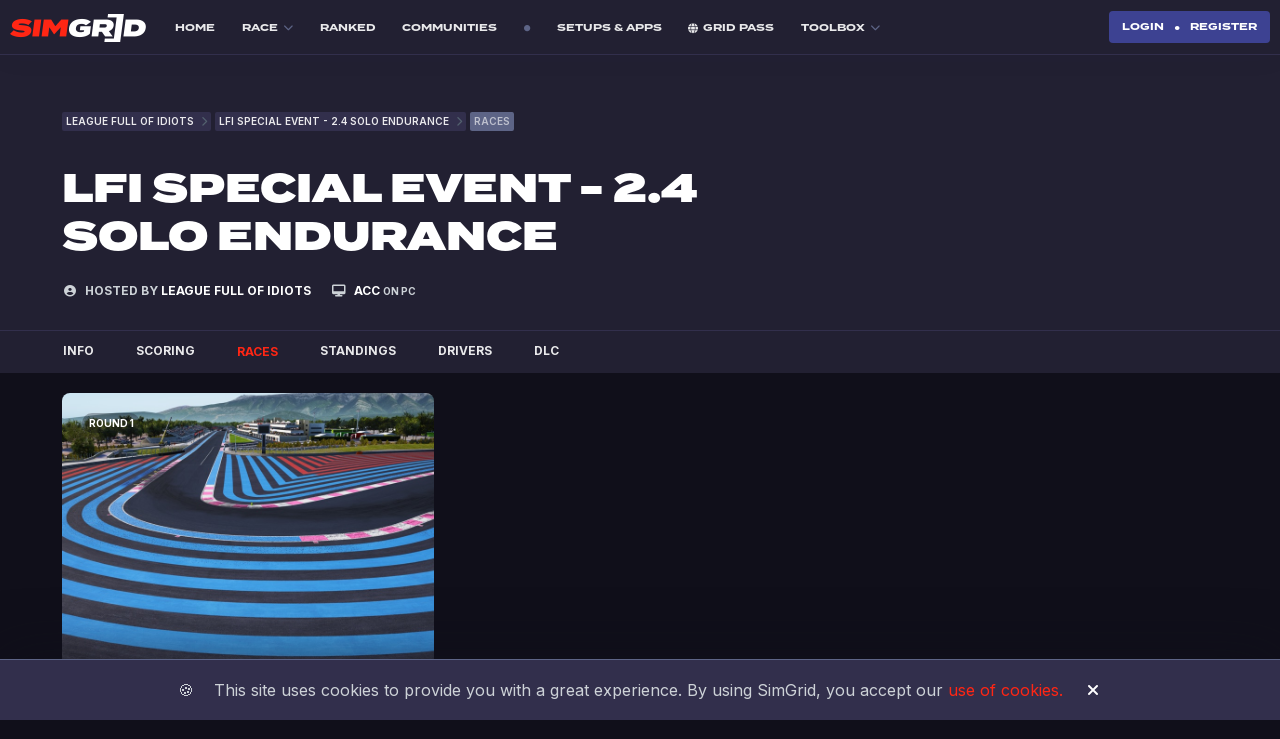

--- FILE ---
content_type: text/html; charset=utf-8
request_url: https://www.thesimgrid.com/championships/6568/races
body_size: 20040
content:
<!DOCTYPE html>
<html>
  <head>
<script type="text/javascript">window.NREUM||(NREUM={});NREUM.info={"beacon":"bam.nr-data.net","errorBeacon":"bam.nr-data.net","licenseKey":"NRJS-4c4b392c5312c12628c","applicationID":"1519727147","transactionName":"Jl9bQ0NXXwlQRhtbDQRdRV5eVkANXERHFxcEU1BEHlFdAVBM","queueTime":2,"applicationTime":41,"agent":""}</script>
<script type="text/javascript">(window.NREUM||(NREUM={})).init={ajax:{deny_list:["bam.nr-data.net"]},feature_flags:["soft_nav"]};(window.NREUM||(NREUM={})).loader_config={licenseKey:"NRJS-4c4b392c5312c12628c",applicationID:"1519727147",browserID:"1589015947"};;/*! For license information please see nr-loader-rum-1.308.0.min.js.LICENSE.txt */
(()=>{var e,t,r={163:(e,t,r)=>{"use strict";r.d(t,{j:()=>E});var n=r(384),i=r(1741);var a=r(2555);r(860).K7.genericEvents;const s="experimental.resources",o="register",c=e=>{if(!e||"string"!=typeof e)return!1;try{document.createDocumentFragment().querySelector(e)}catch{return!1}return!0};var d=r(2614),u=r(944),l=r(8122);const f="[data-nr-mask]",g=e=>(0,l.a)(e,(()=>{const e={feature_flags:[],experimental:{allow_registered_children:!1,resources:!1},mask_selector:"*",block_selector:"[data-nr-block]",mask_input_options:{color:!1,date:!1,"datetime-local":!1,email:!1,month:!1,number:!1,range:!1,search:!1,tel:!1,text:!1,time:!1,url:!1,week:!1,textarea:!1,select:!1,password:!0}};return{ajax:{deny_list:void 0,block_internal:!0,enabled:!0,autoStart:!0},api:{get allow_registered_children(){return e.feature_flags.includes(o)||e.experimental.allow_registered_children},set allow_registered_children(t){e.experimental.allow_registered_children=t},duplicate_registered_data:!1},browser_consent_mode:{enabled:!1},distributed_tracing:{enabled:void 0,exclude_newrelic_header:void 0,cors_use_newrelic_header:void 0,cors_use_tracecontext_headers:void 0,allowed_origins:void 0},get feature_flags(){return e.feature_flags},set feature_flags(t){e.feature_flags=t},generic_events:{enabled:!0,autoStart:!0},harvest:{interval:30},jserrors:{enabled:!0,autoStart:!0},logging:{enabled:!0,autoStart:!0},metrics:{enabled:!0,autoStart:!0},obfuscate:void 0,page_action:{enabled:!0},page_view_event:{enabled:!0,autoStart:!0},page_view_timing:{enabled:!0,autoStart:!0},performance:{capture_marks:!1,capture_measures:!1,capture_detail:!0,resources:{get enabled(){return e.feature_flags.includes(s)||e.experimental.resources},set enabled(t){e.experimental.resources=t},asset_types:[],first_party_domains:[],ignore_newrelic:!0}},privacy:{cookies_enabled:!0},proxy:{assets:void 0,beacon:void 0},session:{expiresMs:d.wk,inactiveMs:d.BB},session_replay:{autoStart:!0,enabled:!1,preload:!1,sampling_rate:10,error_sampling_rate:100,collect_fonts:!1,inline_images:!1,fix_stylesheets:!0,mask_all_inputs:!0,get mask_text_selector(){return e.mask_selector},set mask_text_selector(t){c(t)?e.mask_selector="".concat(t,",").concat(f):""===t||null===t?e.mask_selector=f:(0,u.R)(5,t)},get block_class(){return"nr-block"},get ignore_class(){return"nr-ignore"},get mask_text_class(){return"nr-mask"},get block_selector(){return e.block_selector},set block_selector(t){c(t)?e.block_selector+=",".concat(t):""!==t&&(0,u.R)(6,t)},get mask_input_options(){return e.mask_input_options},set mask_input_options(t){t&&"object"==typeof t?e.mask_input_options={...t,password:!0}:(0,u.R)(7,t)}},session_trace:{enabled:!0,autoStart:!0},soft_navigations:{enabled:!0,autoStart:!0},spa:{enabled:!0,autoStart:!0},ssl:void 0,user_actions:{enabled:!0,elementAttributes:["id","className","tagName","type"]}}})());var p=r(6154),m=r(9324);let h=0;const v={buildEnv:m.F3,distMethod:m.Xs,version:m.xv,originTime:p.WN},b={consented:!1},y={appMetadata:{},get consented(){return this.session?.state?.consent||b.consented},set consented(e){b.consented=e},customTransaction:void 0,denyList:void 0,disabled:!1,harvester:void 0,isolatedBacklog:!1,isRecording:!1,loaderType:void 0,maxBytes:3e4,obfuscator:void 0,onerror:void 0,ptid:void 0,releaseIds:{},session:void 0,timeKeeper:void 0,registeredEntities:[],jsAttributesMetadata:{bytes:0},get harvestCount(){return++h}},_=e=>{const t=(0,l.a)(e,y),r=Object.keys(v).reduce((e,t)=>(e[t]={value:v[t],writable:!1,configurable:!0,enumerable:!0},e),{});return Object.defineProperties(t,r)};var w=r(5701);const x=e=>{const t=e.startsWith("http");e+="/",r.p=t?e:"https://"+e};var R=r(7836),k=r(3241);const A={accountID:void 0,trustKey:void 0,agentID:void 0,licenseKey:void 0,applicationID:void 0,xpid:void 0},S=e=>(0,l.a)(e,A),T=new Set;function E(e,t={},r,s){let{init:o,info:c,loader_config:d,runtime:u={},exposed:l=!0}=t;if(!c){const e=(0,n.pV)();o=e.init,c=e.info,d=e.loader_config}e.init=g(o||{}),e.loader_config=S(d||{}),c.jsAttributes??={},p.bv&&(c.jsAttributes.isWorker=!0),e.info=(0,a.D)(c);const f=e.init,m=[c.beacon,c.errorBeacon];T.has(e.agentIdentifier)||(f.proxy.assets&&(x(f.proxy.assets),m.push(f.proxy.assets)),f.proxy.beacon&&m.push(f.proxy.beacon),e.beacons=[...m],function(e){const t=(0,n.pV)();Object.getOwnPropertyNames(i.W.prototype).forEach(r=>{const n=i.W.prototype[r];if("function"!=typeof n||"constructor"===n)return;let a=t[r];e[r]&&!1!==e.exposed&&"micro-agent"!==e.runtime?.loaderType&&(t[r]=(...t)=>{const n=e[r](...t);return a?a(...t):n})})}(e),(0,n.US)("activatedFeatures",w.B)),u.denyList=[...f.ajax.deny_list||[],...f.ajax.block_internal?m:[]],u.ptid=e.agentIdentifier,u.loaderType=r,e.runtime=_(u),T.has(e.agentIdentifier)||(e.ee=R.ee.get(e.agentIdentifier),e.exposed=l,(0,k.W)({agentIdentifier:e.agentIdentifier,drained:!!w.B?.[e.agentIdentifier],type:"lifecycle",name:"initialize",feature:void 0,data:e.config})),T.add(e.agentIdentifier)}},384:(e,t,r)=>{"use strict";r.d(t,{NT:()=>s,US:()=>u,Zm:()=>o,bQ:()=>d,dV:()=>c,pV:()=>l});var n=r(6154),i=r(1863),a=r(1910);const s={beacon:"bam.nr-data.net",errorBeacon:"bam.nr-data.net"};function o(){return n.gm.NREUM||(n.gm.NREUM={}),void 0===n.gm.newrelic&&(n.gm.newrelic=n.gm.NREUM),n.gm.NREUM}function c(){let e=o();return e.o||(e.o={ST:n.gm.setTimeout,SI:n.gm.setImmediate||n.gm.setInterval,CT:n.gm.clearTimeout,XHR:n.gm.XMLHttpRequest,REQ:n.gm.Request,EV:n.gm.Event,PR:n.gm.Promise,MO:n.gm.MutationObserver,FETCH:n.gm.fetch,WS:n.gm.WebSocket},(0,a.i)(...Object.values(e.o))),e}function d(e,t){let r=o();r.initializedAgents??={},t.initializedAt={ms:(0,i.t)(),date:new Date},r.initializedAgents[e]=t}function u(e,t){o()[e]=t}function l(){return function(){let e=o();const t=e.info||{};e.info={beacon:s.beacon,errorBeacon:s.errorBeacon,...t}}(),function(){let e=o();const t=e.init||{};e.init={...t}}(),c(),function(){let e=o();const t=e.loader_config||{};e.loader_config={...t}}(),o()}},782:(e,t,r)=>{"use strict";r.d(t,{T:()=>n});const n=r(860).K7.pageViewTiming},860:(e,t,r)=>{"use strict";r.d(t,{$J:()=>u,K7:()=>c,P3:()=>d,XX:()=>i,Yy:()=>o,df:()=>a,qY:()=>n,v4:()=>s});const n="events",i="jserrors",a="browser/blobs",s="rum",o="browser/logs",c={ajax:"ajax",genericEvents:"generic_events",jserrors:i,logging:"logging",metrics:"metrics",pageAction:"page_action",pageViewEvent:"page_view_event",pageViewTiming:"page_view_timing",sessionReplay:"session_replay",sessionTrace:"session_trace",softNav:"soft_navigations",spa:"spa"},d={[c.pageViewEvent]:1,[c.pageViewTiming]:2,[c.metrics]:3,[c.jserrors]:4,[c.spa]:5,[c.ajax]:6,[c.sessionTrace]:7,[c.softNav]:8,[c.sessionReplay]:9,[c.logging]:10,[c.genericEvents]:11},u={[c.pageViewEvent]:s,[c.pageViewTiming]:n,[c.ajax]:n,[c.spa]:n,[c.softNav]:n,[c.metrics]:i,[c.jserrors]:i,[c.sessionTrace]:a,[c.sessionReplay]:a,[c.logging]:o,[c.genericEvents]:"ins"}},944:(e,t,r)=>{"use strict";r.d(t,{R:()=>i});var n=r(3241);function i(e,t){"function"==typeof console.debug&&(console.debug("New Relic Warning: https://github.com/newrelic/newrelic-browser-agent/blob/main/docs/warning-codes.md#".concat(e),t),(0,n.W)({agentIdentifier:null,drained:null,type:"data",name:"warn",feature:"warn",data:{code:e,secondary:t}}))}},1687:(e,t,r)=>{"use strict";r.d(t,{Ak:()=>d,Ze:()=>f,x3:()=>u});var n=r(3241),i=r(7836),a=r(3606),s=r(860),o=r(2646);const c={};function d(e,t){const r={staged:!1,priority:s.P3[t]||0};l(e),c[e].get(t)||c[e].set(t,r)}function u(e,t){e&&c[e]&&(c[e].get(t)&&c[e].delete(t),p(e,t,!1),c[e].size&&g(e))}function l(e){if(!e)throw new Error("agentIdentifier required");c[e]||(c[e]=new Map)}function f(e="",t="feature",r=!1){if(l(e),!e||!c[e].get(t)||r)return p(e,t);c[e].get(t).staged=!0,g(e)}function g(e){const t=Array.from(c[e]);t.every(([e,t])=>t.staged)&&(t.sort((e,t)=>e[1].priority-t[1].priority),t.forEach(([t])=>{c[e].delete(t),p(e,t)}))}function p(e,t,r=!0){const s=e?i.ee.get(e):i.ee,c=a.i.handlers;if(!s.aborted&&s.backlog&&c){if((0,n.W)({agentIdentifier:e,type:"lifecycle",name:"drain",feature:t}),r){const e=s.backlog[t],r=c[t];if(r){for(let t=0;e&&t<e.length;++t)m(e[t],r);Object.entries(r).forEach(([e,t])=>{Object.values(t||{}).forEach(t=>{t[0]?.on&&t[0]?.context()instanceof o.y&&t[0].on(e,t[1])})})}}s.isolatedBacklog||delete c[t],s.backlog[t]=null,s.emit("drain-"+t,[])}}function m(e,t){var r=e[1];Object.values(t[r]||{}).forEach(t=>{var r=e[0];if(t[0]===r){var n=t[1],i=e[3],a=e[2];n.apply(i,a)}})}},1738:(e,t,r)=>{"use strict";r.d(t,{U:()=>g,Y:()=>f});var n=r(3241),i=r(9908),a=r(1863),s=r(944),o=r(5701),c=r(3969),d=r(8362),u=r(860),l=r(4261);function f(e,t,r,a){const f=a||r;!f||f[e]&&f[e]!==d.d.prototype[e]||(f[e]=function(){(0,i.p)(c.xV,["API/"+e+"/called"],void 0,u.K7.metrics,r.ee),(0,n.W)({agentIdentifier:r.agentIdentifier,drained:!!o.B?.[r.agentIdentifier],type:"data",name:"api",feature:l.Pl+e,data:{}});try{return t.apply(this,arguments)}catch(e){(0,s.R)(23,e)}})}function g(e,t,r,n,s){const o=e.info;null===r?delete o.jsAttributes[t]:o.jsAttributes[t]=r,(s||null===r)&&(0,i.p)(l.Pl+n,[(0,a.t)(),t,r],void 0,"session",e.ee)}},1741:(e,t,r)=>{"use strict";r.d(t,{W:()=>a});var n=r(944),i=r(4261);class a{#e(e,...t){if(this[e]!==a.prototype[e])return this[e](...t);(0,n.R)(35,e)}addPageAction(e,t){return this.#e(i.hG,e,t)}register(e){return this.#e(i.eY,e)}recordCustomEvent(e,t){return this.#e(i.fF,e,t)}setPageViewName(e,t){return this.#e(i.Fw,e,t)}setCustomAttribute(e,t,r){return this.#e(i.cD,e,t,r)}noticeError(e,t){return this.#e(i.o5,e,t)}setUserId(e,t=!1){return this.#e(i.Dl,e,t)}setApplicationVersion(e){return this.#e(i.nb,e)}setErrorHandler(e){return this.#e(i.bt,e)}addRelease(e,t){return this.#e(i.k6,e,t)}log(e,t){return this.#e(i.$9,e,t)}start(){return this.#e(i.d3)}finished(e){return this.#e(i.BL,e)}recordReplay(){return this.#e(i.CH)}pauseReplay(){return this.#e(i.Tb)}addToTrace(e){return this.#e(i.U2,e)}setCurrentRouteName(e){return this.#e(i.PA,e)}interaction(e){return this.#e(i.dT,e)}wrapLogger(e,t,r){return this.#e(i.Wb,e,t,r)}measure(e,t){return this.#e(i.V1,e,t)}consent(e){return this.#e(i.Pv,e)}}},1863:(e,t,r)=>{"use strict";function n(){return Math.floor(performance.now())}r.d(t,{t:()=>n})},1910:(e,t,r)=>{"use strict";r.d(t,{i:()=>a});var n=r(944);const i=new Map;function a(...e){return e.every(e=>{if(i.has(e))return i.get(e);const t="function"==typeof e?e.toString():"",r=t.includes("[native code]"),a=t.includes("nrWrapper");return r||a||(0,n.R)(64,e?.name||t),i.set(e,r),r})}},2555:(e,t,r)=>{"use strict";r.d(t,{D:()=>o,f:()=>s});var n=r(384),i=r(8122);const a={beacon:n.NT.beacon,errorBeacon:n.NT.errorBeacon,licenseKey:void 0,applicationID:void 0,sa:void 0,queueTime:void 0,applicationTime:void 0,ttGuid:void 0,user:void 0,account:void 0,product:void 0,extra:void 0,jsAttributes:{},userAttributes:void 0,atts:void 0,transactionName:void 0,tNamePlain:void 0};function s(e){try{return!!e.licenseKey&&!!e.errorBeacon&&!!e.applicationID}catch(e){return!1}}const o=e=>(0,i.a)(e,a)},2614:(e,t,r)=>{"use strict";r.d(t,{BB:()=>s,H3:()=>n,g:()=>d,iL:()=>c,tS:()=>o,uh:()=>i,wk:()=>a});const n="NRBA",i="SESSION",a=144e5,s=18e5,o={STARTED:"session-started",PAUSE:"session-pause",RESET:"session-reset",RESUME:"session-resume",UPDATE:"session-update"},c={SAME_TAB:"same-tab",CROSS_TAB:"cross-tab"},d={OFF:0,FULL:1,ERROR:2}},2646:(e,t,r)=>{"use strict";r.d(t,{y:()=>n});class n{constructor(e){this.contextId=e}}},2843:(e,t,r)=>{"use strict";r.d(t,{G:()=>a,u:()=>i});var n=r(3878);function i(e,t=!1,r,i){(0,n.DD)("visibilitychange",function(){if(t)return void("hidden"===document.visibilityState&&e());e(document.visibilityState)},r,i)}function a(e,t,r){(0,n.sp)("pagehide",e,t,r)}},3241:(e,t,r)=>{"use strict";r.d(t,{W:()=>a});var n=r(6154);const i="newrelic";function a(e={}){try{n.gm.dispatchEvent(new CustomEvent(i,{detail:e}))}catch(e){}}},3606:(e,t,r)=>{"use strict";r.d(t,{i:()=>a});var n=r(9908);a.on=s;var i=a.handlers={};function a(e,t,r,a){s(a||n.d,i,e,t,r)}function s(e,t,r,i,a){a||(a="feature"),e||(e=n.d);var s=t[a]=t[a]||{};(s[r]=s[r]||[]).push([e,i])}},3878:(e,t,r)=>{"use strict";function n(e,t){return{capture:e,passive:!1,signal:t}}function i(e,t,r=!1,i){window.addEventListener(e,t,n(r,i))}function a(e,t,r=!1,i){document.addEventListener(e,t,n(r,i))}r.d(t,{DD:()=>a,jT:()=>n,sp:()=>i})},3969:(e,t,r)=>{"use strict";r.d(t,{TZ:()=>n,XG:()=>o,rs:()=>i,xV:()=>s,z_:()=>a});const n=r(860).K7.metrics,i="sm",a="cm",s="storeSupportabilityMetrics",o="storeEventMetrics"},4234:(e,t,r)=>{"use strict";r.d(t,{W:()=>a});var n=r(7836),i=r(1687);class a{constructor(e,t){this.agentIdentifier=e,this.ee=n.ee.get(e),this.featureName=t,this.blocked=!1}deregisterDrain(){(0,i.x3)(this.agentIdentifier,this.featureName)}}},4261:(e,t,r)=>{"use strict";r.d(t,{$9:()=>d,BL:()=>o,CH:()=>g,Dl:()=>_,Fw:()=>y,PA:()=>h,Pl:()=>n,Pv:()=>k,Tb:()=>l,U2:()=>a,V1:()=>R,Wb:()=>x,bt:()=>b,cD:()=>v,d3:()=>w,dT:()=>c,eY:()=>p,fF:()=>f,hG:()=>i,k6:()=>s,nb:()=>m,o5:()=>u});const n="api-",i="addPageAction",a="addToTrace",s="addRelease",o="finished",c="interaction",d="log",u="noticeError",l="pauseReplay",f="recordCustomEvent",g="recordReplay",p="register",m="setApplicationVersion",h="setCurrentRouteName",v="setCustomAttribute",b="setErrorHandler",y="setPageViewName",_="setUserId",w="start",x="wrapLogger",R="measure",k="consent"},5289:(e,t,r)=>{"use strict";r.d(t,{GG:()=>s,Qr:()=>c,sB:()=>o});var n=r(3878),i=r(6389);function a(){return"undefined"==typeof document||"complete"===document.readyState}function s(e,t){if(a())return e();const r=(0,i.J)(e),s=setInterval(()=>{a()&&(clearInterval(s),r())},500);(0,n.sp)("load",r,t)}function o(e){if(a())return e();(0,n.DD)("DOMContentLoaded",e)}function c(e){if(a())return e();(0,n.sp)("popstate",e)}},5607:(e,t,r)=>{"use strict";r.d(t,{W:()=>n});const n=(0,r(9566).bz)()},5701:(e,t,r)=>{"use strict";r.d(t,{B:()=>a,t:()=>s});var n=r(3241);const i=new Set,a={};function s(e,t){const r=t.agentIdentifier;a[r]??={},e&&"object"==typeof e&&(i.has(r)||(t.ee.emit("rumresp",[e]),a[r]=e,i.add(r),(0,n.W)({agentIdentifier:r,loaded:!0,drained:!0,type:"lifecycle",name:"load",feature:void 0,data:e})))}},6154:(e,t,r)=>{"use strict";r.d(t,{OF:()=>c,RI:()=>i,WN:()=>u,bv:()=>a,eN:()=>l,gm:()=>s,mw:()=>o,sb:()=>d});var n=r(1863);const i="undefined"!=typeof window&&!!window.document,a="undefined"!=typeof WorkerGlobalScope&&("undefined"!=typeof self&&self instanceof WorkerGlobalScope&&self.navigator instanceof WorkerNavigator||"undefined"!=typeof globalThis&&globalThis instanceof WorkerGlobalScope&&globalThis.navigator instanceof WorkerNavigator),s=i?window:"undefined"!=typeof WorkerGlobalScope&&("undefined"!=typeof self&&self instanceof WorkerGlobalScope&&self||"undefined"!=typeof globalThis&&globalThis instanceof WorkerGlobalScope&&globalThis),o=Boolean("hidden"===s?.document?.visibilityState),c=/iPad|iPhone|iPod/.test(s.navigator?.userAgent),d=c&&"undefined"==typeof SharedWorker,u=((()=>{const e=s.navigator?.userAgent?.match(/Firefox[/\s](\d+\.\d+)/);Array.isArray(e)&&e.length>=2&&e[1]})(),Date.now()-(0,n.t)()),l=()=>"undefined"!=typeof PerformanceNavigationTiming&&s?.performance?.getEntriesByType("navigation")?.[0]?.responseStart},6389:(e,t,r)=>{"use strict";function n(e,t=500,r={}){const n=r?.leading||!1;let i;return(...r)=>{n&&void 0===i&&(e.apply(this,r),i=setTimeout(()=>{i=clearTimeout(i)},t)),n||(clearTimeout(i),i=setTimeout(()=>{e.apply(this,r)},t))}}function i(e){let t=!1;return(...r)=>{t||(t=!0,e.apply(this,r))}}r.d(t,{J:()=>i,s:()=>n})},6630:(e,t,r)=>{"use strict";r.d(t,{T:()=>n});const n=r(860).K7.pageViewEvent},7699:(e,t,r)=>{"use strict";r.d(t,{It:()=>a,KC:()=>o,No:()=>i,qh:()=>s});var n=r(860);const i=16e3,a=1e6,s="SESSION_ERROR",o={[n.K7.logging]:!0,[n.K7.genericEvents]:!1,[n.K7.jserrors]:!1,[n.K7.ajax]:!1}},7836:(e,t,r)=>{"use strict";r.d(t,{P:()=>o,ee:()=>c});var n=r(384),i=r(8990),a=r(2646),s=r(5607);const o="nr@context:".concat(s.W),c=function e(t,r){var n={},s={},u={},l=!1;try{l=16===r.length&&d.initializedAgents?.[r]?.runtime.isolatedBacklog}catch(e){}var f={on:p,addEventListener:p,removeEventListener:function(e,t){var r=n[e];if(!r)return;for(var i=0;i<r.length;i++)r[i]===t&&r.splice(i,1)},emit:function(e,r,n,i,a){!1!==a&&(a=!0);if(c.aborted&&!i)return;t&&a&&t.emit(e,r,n);var o=g(n);m(e).forEach(e=>{e.apply(o,r)});var d=v()[s[e]];d&&d.push([f,e,r,o]);return o},get:h,listeners:m,context:g,buffer:function(e,t){const r=v();if(t=t||"feature",f.aborted)return;Object.entries(e||{}).forEach(([e,n])=>{s[n]=t,t in r||(r[t]=[])})},abort:function(){f._aborted=!0,Object.keys(f.backlog).forEach(e=>{delete f.backlog[e]})},isBuffering:function(e){return!!v()[s[e]]},debugId:r,backlog:l?{}:t&&"object"==typeof t.backlog?t.backlog:{},isolatedBacklog:l};return Object.defineProperty(f,"aborted",{get:()=>{let e=f._aborted||!1;return e||(t&&(e=t.aborted),e)}}),f;function g(e){return e&&e instanceof a.y?e:e?(0,i.I)(e,o,()=>new a.y(o)):new a.y(o)}function p(e,t){n[e]=m(e).concat(t)}function m(e){return n[e]||[]}function h(t){return u[t]=u[t]||e(f,t)}function v(){return f.backlog}}(void 0,"globalEE"),d=(0,n.Zm)();d.ee||(d.ee=c)},8122:(e,t,r)=>{"use strict";r.d(t,{a:()=>i});var n=r(944);function i(e,t){try{if(!e||"object"!=typeof e)return(0,n.R)(3);if(!t||"object"!=typeof t)return(0,n.R)(4);const r=Object.create(Object.getPrototypeOf(t),Object.getOwnPropertyDescriptors(t)),a=0===Object.keys(r).length?e:r;for(let s in a)if(void 0!==e[s])try{if(null===e[s]){r[s]=null;continue}Array.isArray(e[s])&&Array.isArray(t[s])?r[s]=Array.from(new Set([...e[s],...t[s]])):"object"==typeof e[s]&&"object"==typeof t[s]?r[s]=i(e[s],t[s]):r[s]=e[s]}catch(e){r[s]||(0,n.R)(1,e)}return r}catch(e){(0,n.R)(2,e)}}},8362:(e,t,r)=>{"use strict";r.d(t,{d:()=>a});var n=r(9566),i=r(1741);class a extends i.W{agentIdentifier=(0,n.LA)(16)}},8374:(e,t,r)=>{r.nc=(()=>{try{return document?.currentScript?.nonce}catch(e){}return""})()},8990:(e,t,r)=>{"use strict";r.d(t,{I:()=>i});var n=Object.prototype.hasOwnProperty;function i(e,t,r){if(n.call(e,t))return e[t];var i=r();if(Object.defineProperty&&Object.keys)try{return Object.defineProperty(e,t,{value:i,writable:!0,enumerable:!1}),i}catch(e){}return e[t]=i,i}},9324:(e,t,r)=>{"use strict";r.d(t,{F3:()=>i,Xs:()=>a,xv:()=>n});const n="1.308.0",i="PROD",a="CDN"},9566:(e,t,r)=>{"use strict";r.d(t,{LA:()=>o,bz:()=>s});var n=r(6154);const i="xxxxxxxx-xxxx-4xxx-yxxx-xxxxxxxxxxxx";function a(e,t){return e?15&e[t]:16*Math.random()|0}function s(){const e=n.gm?.crypto||n.gm?.msCrypto;let t,r=0;return e&&e.getRandomValues&&(t=e.getRandomValues(new Uint8Array(30))),i.split("").map(e=>"x"===e?a(t,r++).toString(16):"y"===e?(3&a()|8).toString(16):e).join("")}function o(e){const t=n.gm?.crypto||n.gm?.msCrypto;let r,i=0;t&&t.getRandomValues&&(r=t.getRandomValues(new Uint8Array(e)));const s=[];for(var o=0;o<e;o++)s.push(a(r,i++).toString(16));return s.join("")}},9908:(e,t,r)=>{"use strict";r.d(t,{d:()=>n,p:()=>i});var n=r(7836).ee.get("handle");function i(e,t,r,i,a){a?(a.buffer([e],i),a.emit(e,t,r)):(n.buffer([e],i),n.emit(e,t,r))}}},n={};function i(e){var t=n[e];if(void 0!==t)return t.exports;var a=n[e]={exports:{}};return r[e](a,a.exports,i),a.exports}i.m=r,i.d=(e,t)=>{for(var r in t)i.o(t,r)&&!i.o(e,r)&&Object.defineProperty(e,r,{enumerable:!0,get:t[r]})},i.f={},i.e=e=>Promise.all(Object.keys(i.f).reduce((t,r)=>(i.f[r](e,t),t),[])),i.u=e=>"nr-rum-1.308.0.min.js",i.o=(e,t)=>Object.prototype.hasOwnProperty.call(e,t),e={},t="NRBA-1.308.0.PROD:",i.l=(r,n,a,s)=>{if(e[r])e[r].push(n);else{var o,c;if(void 0!==a)for(var d=document.getElementsByTagName("script"),u=0;u<d.length;u++){var l=d[u];if(l.getAttribute("src")==r||l.getAttribute("data-webpack")==t+a){o=l;break}}if(!o){c=!0;var f={296:"sha512-+MIMDsOcckGXa1EdWHqFNv7P+JUkd5kQwCBr3KE6uCvnsBNUrdSt4a/3/L4j4TxtnaMNjHpza2/erNQbpacJQA=="};(o=document.createElement("script")).charset="utf-8",i.nc&&o.setAttribute("nonce",i.nc),o.setAttribute("data-webpack",t+a),o.src=r,0!==o.src.indexOf(window.location.origin+"/")&&(o.crossOrigin="anonymous"),f[s]&&(o.integrity=f[s])}e[r]=[n];var g=(t,n)=>{o.onerror=o.onload=null,clearTimeout(p);var i=e[r];if(delete e[r],o.parentNode&&o.parentNode.removeChild(o),i&&i.forEach(e=>e(n)),t)return t(n)},p=setTimeout(g.bind(null,void 0,{type:"timeout",target:o}),12e4);o.onerror=g.bind(null,o.onerror),o.onload=g.bind(null,o.onload),c&&document.head.appendChild(o)}},i.r=e=>{"undefined"!=typeof Symbol&&Symbol.toStringTag&&Object.defineProperty(e,Symbol.toStringTag,{value:"Module"}),Object.defineProperty(e,"__esModule",{value:!0})},i.p="https://js-agent.newrelic.com/",(()=>{var e={374:0,840:0};i.f.j=(t,r)=>{var n=i.o(e,t)?e[t]:void 0;if(0!==n)if(n)r.push(n[2]);else{var a=new Promise((r,i)=>n=e[t]=[r,i]);r.push(n[2]=a);var s=i.p+i.u(t),o=new Error;i.l(s,r=>{if(i.o(e,t)&&(0!==(n=e[t])&&(e[t]=void 0),n)){var a=r&&("load"===r.type?"missing":r.type),s=r&&r.target&&r.target.src;o.message="Loading chunk "+t+" failed: ("+a+": "+s+")",o.name="ChunkLoadError",o.type=a,o.request=s,n[1](o)}},"chunk-"+t,t)}};var t=(t,r)=>{var n,a,[s,o,c]=r,d=0;if(s.some(t=>0!==e[t])){for(n in o)i.o(o,n)&&(i.m[n]=o[n]);if(c)c(i)}for(t&&t(r);d<s.length;d++)a=s[d],i.o(e,a)&&e[a]&&e[a][0](),e[a]=0},r=self["webpackChunk:NRBA-1.308.0.PROD"]=self["webpackChunk:NRBA-1.308.0.PROD"]||[];r.forEach(t.bind(null,0)),r.push=t.bind(null,r.push.bind(r))})(),(()=>{"use strict";i(8374);var e=i(8362),t=i(860);const r=Object.values(t.K7);var n=i(163);var a=i(9908),s=i(1863),o=i(4261),c=i(1738);var d=i(1687),u=i(4234),l=i(5289),f=i(6154),g=i(944),p=i(384);const m=e=>f.RI&&!0===e?.privacy.cookies_enabled;function h(e){return!!(0,p.dV)().o.MO&&m(e)&&!0===e?.session_trace.enabled}var v=i(6389),b=i(7699);class y extends u.W{constructor(e,t){super(e.agentIdentifier,t),this.agentRef=e,this.abortHandler=void 0,this.featAggregate=void 0,this.loadedSuccessfully=void 0,this.onAggregateImported=new Promise(e=>{this.loadedSuccessfully=e}),this.deferred=Promise.resolve(),!1===e.init[this.featureName].autoStart?this.deferred=new Promise((t,r)=>{this.ee.on("manual-start-all",(0,v.J)(()=>{(0,d.Ak)(e.agentIdentifier,this.featureName),t()}))}):(0,d.Ak)(e.agentIdentifier,t)}importAggregator(e,t,r={}){if(this.featAggregate)return;const n=async()=>{let n;await this.deferred;try{if(m(e.init)){const{setupAgentSession:t}=await i.e(296).then(i.bind(i,3305));n=t(e)}}catch(e){(0,g.R)(20,e),this.ee.emit("internal-error",[e]),(0,a.p)(b.qh,[e],void 0,this.featureName,this.ee)}try{if(!this.#t(this.featureName,n,e.init))return(0,d.Ze)(this.agentIdentifier,this.featureName),void this.loadedSuccessfully(!1);const{Aggregate:i}=await t();this.featAggregate=new i(e,r),e.runtime.harvester.initializedAggregates.push(this.featAggregate),this.loadedSuccessfully(!0)}catch(e){(0,g.R)(34,e),this.abortHandler?.(),(0,d.Ze)(this.agentIdentifier,this.featureName,!0),this.loadedSuccessfully(!1),this.ee&&this.ee.abort()}};f.RI?(0,l.GG)(()=>n(),!0):n()}#t(e,r,n){if(this.blocked)return!1;switch(e){case t.K7.sessionReplay:return h(n)&&!!r;case t.K7.sessionTrace:return!!r;default:return!0}}}var _=i(6630),w=i(2614),x=i(3241);class R extends y{static featureName=_.T;constructor(e){var t;super(e,_.T),this.setupInspectionEvents(e.agentIdentifier),t=e,(0,c.Y)(o.Fw,function(e,r){"string"==typeof e&&("/"!==e.charAt(0)&&(e="/"+e),t.runtime.customTransaction=(r||"http://custom.transaction")+e,(0,a.p)(o.Pl+o.Fw,[(0,s.t)()],void 0,void 0,t.ee))},t),this.importAggregator(e,()=>i.e(296).then(i.bind(i,3943)))}setupInspectionEvents(e){const t=(t,r)=>{t&&(0,x.W)({agentIdentifier:e,timeStamp:t.timeStamp,loaded:"complete"===t.target.readyState,type:"window",name:r,data:t.target.location+""})};(0,l.sB)(e=>{t(e,"DOMContentLoaded")}),(0,l.GG)(e=>{t(e,"load")}),(0,l.Qr)(e=>{t(e,"navigate")}),this.ee.on(w.tS.UPDATE,(t,r)=>{(0,x.W)({agentIdentifier:e,type:"lifecycle",name:"session",data:r})})}}class k extends e.d{constructor(e){var t;(super(),f.gm)?(this.features={},(0,p.bQ)(this.agentIdentifier,this),this.desiredFeatures=new Set(e.features||[]),this.desiredFeatures.add(R),(0,n.j)(this,e,e.loaderType||"agent"),t=this,(0,c.Y)(o.cD,function(e,r,n=!1){if("string"==typeof e){if(["string","number","boolean"].includes(typeof r)||null===r)return(0,c.U)(t,e,r,o.cD,n);(0,g.R)(40,typeof r)}else(0,g.R)(39,typeof e)},t),function(e){(0,c.Y)(o.Dl,function(t,r=!1){if("string"!=typeof t&&null!==t)return void(0,g.R)(41,typeof t);const n=e.info.jsAttributes["enduser.id"];r&&null!=n&&n!==t?(0,a.p)(o.Pl+"setUserIdAndResetSession",[t],void 0,"session",e.ee):(0,c.U)(e,"enduser.id",t,o.Dl,!0)},e)}(this),function(e){(0,c.Y)(o.nb,function(t){if("string"==typeof t||null===t)return(0,c.U)(e,"application.version",t,o.nb,!1);(0,g.R)(42,typeof t)},e)}(this),function(e){(0,c.Y)(o.d3,function(){e.ee.emit("manual-start-all")},e)}(this),function(e){(0,c.Y)(o.Pv,function(t=!0){if("boolean"==typeof t){if((0,a.p)(o.Pl+o.Pv,[t],void 0,"session",e.ee),e.runtime.consented=t,t){const t=e.features.page_view_event;t.onAggregateImported.then(e=>{const r=t.featAggregate;e&&!r.sentRum&&r.sendRum()})}}else(0,g.R)(65,typeof t)},e)}(this),this.run()):(0,g.R)(21)}get config(){return{info:this.info,init:this.init,loader_config:this.loader_config,runtime:this.runtime}}get api(){return this}run(){try{const e=function(e){const t={};return r.forEach(r=>{t[r]=!!e[r]?.enabled}),t}(this.init),n=[...this.desiredFeatures];n.sort((e,r)=>t.P3[e.featureName]-t.P3[r.featureName]),n.forEach(r=>{if(!e[r.featureName]&&r.featureName!==t.K7.pageViewEvent)return;if(r.featureName===t.K7.spa)return void(0,g.R)(67);const n=function(e){switch(e){case t.K7.ajax:return[t.K7.jserrors];case t.K7.sessionTrace:return[t.K7.ajax,t.K7.pageViewEvent];case t.K7.sessionReplay:return[t.K7.sessionTrace];case t.K7.pageViewTiming:return[t.K7.pageViewEvent];default:return[]}}(r.featureName).filter(e=>!(e in this.features));n.length>0&&(0,g.R)(36,{targetFeature:r.featureName,missingDependencies:n}),this.features[r.featureName]=new r(this)})}catch(e){(0,g.R)(22,e);for(const e in this.features)this.features[e].abortHandler?.();const t=(0,p.Zm)();delete t.initializedAgents[this.agentIdentifier]?.features,delete this.sharedAggregator;return t.ee.get(this.agentIdentifier).abort(),!1}}}var A=i(2843),S=i(782);class T extends y{static featureName=S.T;constructor(e){super(e,S.T),f.RI&&((0,A.u)(()=>(0,a.p)("docHidden",[(0,s.t)()],void 0,S.T,this.ee),!0),(0,A.G)(()=>(0,a.p)("winPagehide",[(0,s.t)()],void 0,S.T,this.ee)),this.importAggregator(e,()=>i.e(296).then(i.bind(i,2117))))}}var E=i(3969);class I extends y{static featureName=E.TZ;constructor(e){super(e,E.TZ),f.RI&&document.addEventListener("securitypolicyviolation",e=>{(0,a.p)(E.xV,["Generic/CSPViolation/Detected"],void 0,this.featureName,this.ee)}),this.importAggregator(e,()=>i.e(296).then(i.bind(i,9623)))}}new k({features:[R,T,I],loaderType:"lite"})})()})();</script>
  <title>LFI Special Event - 2.4 Solo  Endurance | SimGrid</title>

  <meta name="csrf-param" content="authenticity_token" />
<meta name="csrf-token" content="jCiUbm4zlofeW6CD6hCig2J7ksacU03PE71V43F7XzUxbfNOfLzbMRbhGnc-AGbUDh_qD_4mSor6OHJ65lg45g" />
  

  <meta name="viewport" content="width=device-width, initial-scale=1">
  <meta name="title" content="LFI Special Event - 2.4 Solo  Endurance | SimGrid">
  <meta name="keywords" content="The Sim Grid,  Sim Grid,  thesimgrid,  simgrid,  ACC,  Assetto Corsa Competizione,  Assetto Corsa,  Coach David,  David Perel, LFI Special Event - 2.4 Solo  Endurance">

    <meta name="description" content="LFI Special Event - 2.4 Solo  Endurance on SimGrid">

    <meta property="og:locale" content="en_US"/>
  <meta property="og:type" content="article"/>
  <meta property="og:title" content="LFI Special Event - 2.4 Solo  Endurance on SimGrid"/>
  <meta property="og:description" content="LFI Special Event - 2.4 Solo  Endurance"/>
  <meta property="og:url" content="https://www.thesimgrid.com/championships/6568/races"/>
  <meta property="og:site_name" content="SimGrid"/>
  <meta property="og:image" content="https://cdn.thesimgrid.com/x220j6rtpjlw9u47uslid5dckttj"/>
  <meta property="og:image:width" content="1280"/>
  <meta property="og:image:height" content="720"/>
  <meta property="og:image:type" content="image/jpeg"/>
  <meta name="twitter:card" content="summary_large_image"/>
  <meta name="twitter:site" content="@sim_grid"/>
  <meta name="twitter:image" content="https://cdn.thesimgrid.com/x220j6rtpjlw9u47uslid5dckttj"/>


  <link rel="apple-touch-icon" sizes="180x180" href="/apple-touch-icon.png">
  <link rel="icon" type="image/png" sizes="32x32" href="/favicon-32x32.png">
  <link rel="icon" type="image/png" sizes="16x16" href="/favicon-16x16.png">
  <link rel="manifest" href="/site.webmanifest">
  <link rel="mask-icon" href="/safari-pinned-tab.png">
  <meta name="msapplication-TileColor" content="#da532c">
  <meta name="theme-color" content="#222032">


  <link rel="stylesheet" href="/assets/application-a89e7d3c5786da696669b44ca3d31dbab0602e2f9667aa027f2480bcf94ce2d3.css" media="all" data-turbolinks-track="reload" />

  <link rel="stylesheet" href="https://use.typekit.net/jlg6rcm.css">
<link rel="preconnect" href="https://fonts.gstatic.com"> 
<link href="https://fonts.googleapis.com/css2?family=Inter:wght@400;500;700;900&display=swap" rel="stylesheet">
<style>
:root{
  --brand-primary-color: #FF2614;

  --brand-secondary-color--1: #100F1A;
  --brand-secondary-color--2: #222032;
  --brand-secondary-color--3: #322F4C;
  --brand-secondary-color--5: #53616F;

  --light-color--1: #ffffff;
  --light-color--2: #F1F3F5;
  --light-color--3: #E9ECEF;
  --light-color--4: #CDD2D7;

  --icon-light: #CDD2D7;
  --icon-dark: #53616F;

  --footer-color: #100F1A;
  --footer-title: #FF2614;


  --main-font: inter, helvetica, arial sans-serif;
  --secondary-font: termina, helvetica, arial, sans-serif;
  --monospace-font: SFMono-Regular, Menlo, Monaco, Consolas, "Liberation Mono", "Courier New", monospace;

  --font-size: 1rem; /*16px*/

  --background-color: #F1F3F5;

  --link-color: #D9262A;
  --link-hover-color: #B61F23; 

  --header-back-color: #fff;
  --header-font-color: #100F1A;
  --nav-logo-height: 28px;
}

.site-header{
  background: var(--header-back-color) !important;
  border-bottom: 1px solid #D0D0D0;
}

.navbar-nav{
  font-family: var(--secondary-font);
  font-size: 10px;
  font-weight: 600;
}

</style>

  <script src="/assets/application-c0285266a1388a9367332295f7bc5f8aa6ffd4658f7837f8c1db5a6fc7bcfc97.js" data-turbolinks-track="reload"></script>
      <div class="cookies-eu js-cookies-eu d-flex justify-content-center p-3 shadow-lg" >
      <span class="cookies-eu-info">
        🍪
      </span>
      <span class="cookies-eu-content-holder">
        This site uses cookies to provide you with a great experience. By using SimGrid, you accept our 
          <a href="https://pits.thesimgrid.com/privacy/" class="cookies-eu-link" target="_blank"> use of cookies. </a>
      </span>
      <span class="cookies-eu-button-holder">
      <i class="fas fa-fw fa-times js-cookies-eu-ok"></i>
      </span>
    </div>




  <!-- Affiliate Code for SimGrid Pro - FirstPromoter -->
  <script>(function(w){w.fpr=w.fpr||function(){w.fpr.q = w.fpr.q||[];w.fpr.q[arguments[0]=='set'?'unshift':'push'](arguments);};})(window);
  fpr("init", {cid:"g6pg9euj"});
  fpr("click");
  </script>
  <script src="https://cdn.firstpromoter.com/fpr.js" async></script>

  <!-- Hotjar -->
    <script>
      (function(h,o,t,j,a,r){
          h.hj=h.hj||function(){(h.hj.q=h.hj.q||[]).push(arguments)};
          h._hjSettings={hjid:5078537,hjsv:6};
          a=o.getElementsByTagName('head')[0];
          r=o.createElement('script');r.async=1;
          r.src=t+h._hjSettings.hjid+j+h._hjSettings.hjsv;
          a.appendChild(r);
      })(window,document,'https://static.hotjar.com/c/hotjar-','.js?sv=');
    </script>

  <!-- Google Verification -->
  <meta name="google-site-verification" content="ltRitIDV00-_iFRa3XqIdl6GZBZw23Pt3XfNC3jrlUc" />

  <!-- Global site tag (gtag.js) - Google Analytics -->
  <script async src="https://www.googletagmanager.com/gtag/js?id=UA-994394-52"></script>
      <script>
        window.dataLayer = window.dataLayer || [];
        function gtag(){dataLayer.push(arguments);}
        gtag('js', new Date());
        gtag('config', 'UA-994394-52');
      </script>

  <!-- Meta -->
    <script>
      !function(f,b,e,v,n,t,s)
      {if(f.fbq)return;n=f.fbq=function(){n.callMethod?
      n.callMethod.apply(n,arguments):n.queue.push(arguments)};
      if(!f._fbq)f._fbq=n;n.push=n;n.loaded=!0;n.version='2.0';
      n.queue=[];t=b.createElement(e);t.async=!0;
      t.src=v;s=b.getElementsByTagName(e)[0];
      s.parentNode.insertBefore(t,s)}(window, document,'script',
      'https://connect.facebook.net/en_US/fbevents.js');
      fbq('init', '501922969049950');
      fbq('track', 'PageView');
    </script>
    <noscript><img height="1" width="1" style="display:none"
    src="https://www.facebook.com/tr?id=501922969049950&ev=PageView&noscript=1"
    /></noscript>

</head>


  <body class=bg-dark data-user-id="">
    <div class='modal fade' id='remoteModal' tabindex="-1" aria-hidden="true">
  <div class='modal-dialog modal-dialog-centered' role="document">
    <div class='modal-content'>
      <div class="modal-body">
        <button type="button" class="btn btn-sm position-absolute end-0 top-0 mt-1" data-bs-dismiss="modal" aria-label="Close">
          <i class="fas fa-times fa-lg fa-fw"></i>
        </button>
        <div class='remote-content'>
          <div class='text-center'>
            <i class='fa fa-gear fa-spin fa-2x'></i>
          </div>
        </div>
      </div>
    </div>
  </div>
</div>

    <div id="remote-offcanvas" class="offcanvas offcanvas-large offcanvas-end bg-gray-800 text-white" tabindex="-1">
  <div class="offcanvas-header flex-column align-items-stretch gap-2 border-bottom">
    <div class="d-flex justify-content-between align-items-center">
      <h2 class="mb-0"> <!-- Populated with JavaScript --> </h2>
      <button type="button" class="btn-close" data-bs-dismiss="offcanvas" aria-label="Close"></button>
    </div>
  </div>
  <div id="remote-offcanvas-body" class="offcanvas-body">
    <div class="text-center"><i class="fa fa-gear fa-spin fa-2x"></i></div>
  </div>

  <div class="offcanvas-footer d-flex align-items-center gap-2 border-top">
    <!-- Populated with JavaScript -->
  </div>
</div>

    
<header class="main-header shadow navbar navbar-expand-lg navbar-dark bg-gray-800 border-bottom border-gray-700 fixed-top ">
  <div class="container-fluid">
    <a class="navbar-brand" href="/">
      <img src="/assets/logo-simgrid-white.png" />
</a>    <div class="navbar-light d-flex d-lg-none align-items-center">
      <button type="button" class="navbar-toggler ms-auto" data-bs-toggle="offcanvas" data-bs-target="#navbarNav" aria-controls="navbarNav" aria-expanded="false">
        <span class="navbar-toggler-icon"></span>
      </button>
    </div>
    <div class="offcanvas offcanvas-end offcanvas-draw navbar-mobile" id="navbarNav">
      <ul class="navbar-nav navbar-dark w-100 mb-lg-0 mr-auto">
        <li class="nav-item">
          <a class="nav-link " href="/">Home</a>
        </li>
        <li class="nav-item dropdown has-mega-menu">
          <a class="nav-link dropdown-toggle" href="#" data-bs-toggle="dropdown">
            Race
            <i class="fa fa-chevron-down ms-1 text-gray-600"></i>
          </a>
          <div class="dropdown-menu mega-menu menu-chunky p-0 shadow-lg bg-gray-800 border-bottom border-gray-700" role="menu" data-bs-popper="none">
            <div class="container">
              <div class="row row-cols-1 row-cols-md-3">
                <div class="col p-0 p-md-1 p-lg-4 mb-2 mb-lg-0">
                  <div class="race_header d-flex d-lg-none justify-content-between align-items-center font-body">
                    <span class="text-gray-400 mb-0 nowrap text-uppercase fs-xxs fw-bold">
                      Daily Racing
                    </span>
                    <hr class="w-100 ms-2 bg-gray-700">
                  </div>

                  <div class="d-none d-lg-block mb-2">
                    <h5 class="fs-xs mb-1 text-white">
                      <i class="fa-solid fa-wreath-laurel text-blue-700 me-1"></i>
                      Daily Racing
                    </h5>
                    <p class="d-none d-lg-block font-body fs-sm fw-normal text-gray-400 mb-1">
                      Join a grid tailored to your skill level. Available for PC and next-gen consoles, featuring crossplay between <i class="fa-brands fa-xbox text-green"></i> Xbox and <i class="fa-brands fa-playstation text-blue-700"></i> PlayStation.
                    </p>
                  </div>
                  <ul class="list-unstyled text-uppercase mega-submenu">
                    <li>
                      <a data-turbolinks="false" class="dropdown-item text-gray-300" href="/ranked#ranked_ac_evo_pc">
                        <i class="fas fa-wreath-laurel fa-fw me-1 text-gray-400"></i>
                        Assetto Corsa Evo PC
</a>                    </li>
                    <li>
                      <a data-turbolinks="false" class="dropdown-item text-gray-300" href="/ranked#ranked_acc_pc">
                        <i class="fas fa-desktop fa-fw me-1 text-gray-400"></i>
                        ACC PC
</a>                    </li>
                    <li>
                      <a data-turbolinks="false" class="dropdown-item text-gray-300" href="/ranked#ranked_acc_crossplay">
                        <i class="fas fa-gamepad fa-fw me-1 text-gray-400"></i>
                        ACC Consoles
</a>                    </li>
                  </ul>

                </div>
                <div class="col p-0 p-md-1 p-lg-4 mb-2 mb-lg-0">

                  <div class="race_header d-flex d-lg-none justify-content-between align-items-center font-body">
                    <span class="text-gray-400 mb-0 nowrap text-uppercase fs-xxs fw-bold">
                      Championships &amp; Leagues
                    </span>
                    <hr class="w-100 ms-2 bg-gray-700">
                  </div>

                  <div class="d-none d-lg-block mb-2">
                    <h5 class="fs-xs mb-1 text-white">
                      <i class="fa-solid fa-gas-pump text-blue-700 me-1"></i>
                      Championships &amp; Leagues
                    </h5>
                    <p class="d-none d-lg-block font-body fs-sm fw-normal text-gray-400 mb-1">
                      Discover championships &amp; leagues hosted by wonderful communities on multiple platforms.
                    </p>
                  </div>
                  <ul class="list-unstyled text-uppercase mega-submenu">
                      <li>
                        <a data-turbolinks="false" class="dropdown-item text-gray-300 d-flex justify-content-between" href="/games/assetto-corsa-pc">
                          <span>
                            <i class="fa-solid fa-desktop fa-fw me-1 text-gray-400" aria-hidden="true"></i>
                            AC
                          </span>
                          <span class="text-gray-600 ms-1">PC</span>
</a>                      </li>
                      <li>
                        <a data-turbolinks="false" class="dropdown-item text-gray-300 d-flex justify-content-between" href="/games/assetto-corsa-competizione-crossplay">
                          <span>
                            <i class="fa-solid fa-random fa-fw me-1 text-gray-400" aria-hidden="true"></i>
                            ACC
                          </span>
                          <span class="text-gray-600 ms-1">Crossplay</span>
</a>                      </li>
                      <li>
                        <a data-turbolinks="false" class="dropdown-item text-gray-300 d-flex justify-content-between" href="/games/assetto-corsa-competizione-xbox">
                          <span>
                            <i class="fa-brands fa-xbox fa-fw me-1 text-gray-400" aria-hidden="true"></i>
                            ACC
                          </span>
                          <span class="text-gray-600 ms-1">Xbox</span>
</a>                      </li>
                      <li>
                        <a data-turbolinks="false" class="dropdown-item text-gray-300 d-flex justify-content-between" href="/games/assetto-corsa-competizione-pc">
                          <span>
                            <i class="fa-solid fa-desktop fa-fw me-1 text-gray-400" aria-hidden="true"></i>
                            ACC
                          </span>
                          <span class="text-gray-600 ms-1">PC</span>
</a>                      </li>
                      <li>
                        <a data-turbolinks="false" class="dropdown-item text-gray-300 d-flex justify-content-between" href="/games/assetto-corsa-competizione-playstation">
                          <span>
                            <i class="fa-brands fa-playstation fa-fw me-1 text-gray-400" aria-hidden="true"></i>
                            ACC
                          </span>
                          <span class="text-gray-600 ms-1">PlayStation</span>
</a>                      </li>
                      <li>
                        <a data-turbolinks="false" class="dropdown-item text-gray-300 d-flex justify-content-between" href="/games/assetto-corsa-evo-pc">
                          <span>
                            <i class="fa-solid fa-desktop fa-fw me-1 text-gray-400" aria-hidden="true"></i>
                            AC Evo
                          </span>
                          <span class="text-gray-600 ms-1">PC</span>
</a>                      </li>
                      <li>
                        <a data-turbolinks="false" class="dropdown-item text-gray-300 d-flex justify-content-between" href="/games/automobilista-2-pc">
                          <span>
                            <i class="fa-solid fa-desktop fa-fw me-1 text-gray-400" aria-hidden="true"></i>
                            AMS2
                          </span>
                          <span class="text-gray-600 ms-1">PC</span>
</a>                      </li>
                      <li>
                        <a data-turbolinks="false" class="dropdown-item text-gray-300 d-flex justify-content-between" href="/games/f1-2025-crossplay">
                          <span>
                            <i class="fa-solid fa-random fa-fw me-1 text-gray-400" aria-hidden="true"></i>
                            F1 2025
                          </span>
                          <span class="text-gray-600 ms-1">Crossplay</span>
</a>                      </li>
                      <li>
                        <a data-turbolinks="false" class="dropdown-item text-gray-300 d-flex justify-content-between" href="/games/forza-motorsport-crossplay">
                          <span>
                            <i class="fa-solid fa-random fa-fw me-1 text-gray-400" aria-hidden="true"></i>
                            Forza
                          </span>
                          <span class="text-gray-600 ms-1">Crossplay</span>
</a>                      </li>
                      <li>
                        <a data-turbolinks="false" class="dropdown-item text-gray-300 d-flex justify-content-between" href="/games/gran-turismo-7-playstation">
                          <span>
                            <i class="fa-brands fa-playstation fa-fw me-1 text-gray-400" aria-hidden="true"></i>
                            GT7
                          </span>
                          <span class="text-gray-600 ms-1">PlayStation</span>
</a>                      </li>
                      <li>
                        <a data-turbolinks="false" class="dropdown-item text-gray-300 d-flex justify-content-between" href="/games/iracing-pc">
                          <span>
                            <i class="fa-solid fa-desktop fa-fw me-1 text-gray-400" aria-hidden="true"></i>
                            iRacing
                          </span>
                          <span class="text-gray-600 ms-1">PC</span>
</a>                      </li>
                      <li>
                        <a data-turbolinks="false" class="dropdown-item text-gray-300 d-flex justify-content-between" href="/games/le-mans-ultimate-pc">
                          <span>
                            <i class="fa-solid fa-desktop fa-fw me-1 text-gray-400" aria-hidden="true"></i>
                            LMU
                          </span>
                          <span class="text-gray-600 ms-1">PC</span>
</a>                      </li>
                      <li>
                        <a data-turbolinks="false" class="dropdown-item text-gray-300 d-flex justify-content-between" href="/games/nascar-25-playstation">
                          <span>
                            <i class="fa-brands fa-playstation fa-fw me-1 text-gray-400" aria-hidden="true"></i>
                            NC25
                          </span>
                          <span class="text-gray-600 ms-1">PlayStation</span>
</a>                      </li>
                      <li>
                        <a data-turbolinks="false" class="dropdown-item text-gray-300 d-flex justify-content-between" href="/games/nascar-25-xbox">
                          <span>
                            <i class="fa-brands fa-xbox fa-fw me-1 text-gray-400" aria-hidden="true"></i>
                            NC25
                          </span>
                          <span class="text-gray-600 ms-1">Xbox</span>
</a>                      </li>
                      <li>
                        <a data-turbolinks="false" class="dropdown-item text-gray-300 d-flex justify-content-between" href="/games/rfactor-2-pc">
                          <span>
                            <i class="fa-solid fa-desktop fa-fw me-1 text-gray-400" aria-hidden="true"></i>
                            rF2
                          </span>
                          <span class="text-gray-600 ms-1">PC</span>
</a>                      </li>
                    <li>
                      <a class="dropdown-item text-gray-300" href="/search">
                        <i class="fas fa-search fa-fw me-1 text-gray-400"></i>
                        Browse All
</a>                    </li>
                  </ul>
                </div>

                  <div class="col p-0 p-md-1 p-lg-2 mb-2 mb-lg-0 d-none d-lg-flex">
                    <div class="p-lg-3 bg-blue-700 text-white rounded align-self-start">
                      <div class="mb-2">
                        <h5 class="fs-xs mb-1 text-white">Join SimGrid for Free</h5>
                        <p class="d-none d-lg-block font-body fs-sm fw-normal mb-0">Discover new races, join well organised and passionate sim racing communities.</p>
                      </div>
                      <ul class="list-unstyled font-body fs-sm fw-normal mb-3">
                        <li class="mb-1">
                          <i class="fas fa-check-circle me-1 fs-xs"></i>
                          Develop a driver ranking
                        </li>
                        <li class="mb-1">
                          <i class="fas fa-check-circle me-1 fs-xs"></i>
                          Join sim racing teams
                        </li>
                        <li class="mb-1">
                          <i class="fas fa-check-circle me-1 fs-xs"></i>
                          Discover new games
                        </li>
                        <li class="mb-1">
                          <i class="fas fa-check-circle me-1 fs-xs"></i>
                          Master your favourite sim
                        </li>
                      </ul>
                      <a data-bs-toggle="modal" data-bs-target="#login_modal" class="btn btn-sm btn-primary" href="/championships/6568/races">
                        Login<span class="mx-2 fs-lg">&middot;</span>Register
</a>                    </div>
                  </div>
              </div>
            </div>
          </div>
        </li>
        <li class="nav-item dropdown has-mega-menu">
          <a class="nav-link " href="/ranked">
            Ranked
</a>        </li>
        <li class="nav-item">
          <a class="nav-link " href="/communities">Communities</a>
        </li>
        <li class="nav-item d-none d-lg-block">
          <span class="nav-link">
            <i class="fa-solid fa-circle-small fs-xxs text-gray-600"></i>
          </span>
        </li>
        <li class="nav-item dropdown has-mega-menu">
          <a class="nav-link " href="/toolbox">
            Setups &amp; Apps
</a>        </li>
        <li class="nav-item">
          <a class="nav-link " href="/pass">
            <i class="fa-solid fa-globe me-1"></i>
            Grid Pass
</a>        </li>
        <li class="nav-item dropdown has-mega-menu">
          <a class="nav-link dropdown-toggle" href="#" data-bs-toggle="dropdown">
            Toolbox
            <i class="fa fa-chevron-down ms-1 text-gray-600"></i>
          </a>
          <div class="dropdown-menu mega-menu menu-chunky p-0 shadow-lg bg-gray-800 border-bottom border-gray-700" role="menu" data-bs-popper="none">
            <div class="container">
              <div class="row row-cols-1 row-cols-md-3">
                <div class="col p-0 p-md-1 p-lg-4 mb-2 mb-lg-0">
                  <div class="race_header d-flex d-lg-none justify-content-between align-items-center font-body">
                    <span class="text-gray-400 mb-0 nowrap text-uppercase fs-xxs fw-bold">
                      Up Your Game
                    </span>
                    <hr class="w-100 ms-2 bg-gray-700">
                  </div>
                  <div class="d-none d-lg-block mb-2">
                    <h5 class="fs-xs mb-1 text-white">
                      <i class="fa-solid fa-dumbbell text-blue-700 me-1"></i>
                      Up Your Game
                    </h5>
                    <p class="d-none d-lg-block font-body fs-sm fw-normal text-gray-400 mb-1">
                      Discover new ways to get faster with Performance Analysis, Coaching, and Tutorials.
                    </p>
                  </div>
                  <ul class="list-unstyled text-uppercase mega-submenu">
                    <li>
                      <a class="dropdown-item text-gray-300" href="/analysis">
                        <i class="fa-solid fa-chart-mixed fa-fw me-1 text-purple"></i>
                        Performance Analysis
</a>                    </li>
                    <li>
                      <a target="_blank" href="https://coachdaveacademy.com/coaching/?utm_source=simgrid&utm_medium=menu" class="dropdown-item text-gray-300">
                        <i class="fas fa-external-link-alt fa-fw me-1 text-gray-400"></i>
                        Coaching
                      </a>
                    </li>
                    <li>
                      <a target="_blank" href="https://coachdaveacademy.com/tutorials/?utm_source=simgrid&utm_medium=menu" class="dropdown-item text-gray-300">
                        <i class="fas fa-external-link-alt fa-fw me-1 text-gray-400"></i>
                        Tutorials
                      </a>
                    </li>
                  </ul>
                </div>
                <div class="col p-0 p-md-1 p-lg-4 mb-2 mb-lg-0">
                  <div class="race_header d-flex d-lg-none justify-content-between align-items-center font-body">
                    <span class="text-gray-400 mb-0 nowrap text-uppercase fs-xxs fw-bold">
                      Setups &amp; Apps
                    </span>
                    <hr class="w-100 ms-2 bg-gray-700">
                  </div>
                  <div class="d-none d-lg-block mb-2">
                    <h5 class="fs-xs mb-1 text-white">
                      <i class="fa-solid fa-tools text-blue-700 me-1"></i>
                      Setups &amp; Apps
                    </h5>
                    <p class="d-none d-lg-block font-body fs-sm fw-normal text-gray-400 mb-1">
                      Unlock lap time with apps and setups created by professional sim racers.
                    </p>
                  </div>
                  <ul class="list-unstyled text-uppercase mega-submenu">
                    <li>
                      <a target="_blank" href="https://coachdaveacademy.com/delta/?utm_source=simgrid&utm_medium=menu" class="dropdown-item text-gray-300">
                        <i class="fa-regular fa-monitor-waveform fa-fw me-1 text-purple"></i>
                        Delta App
                      </a>
                    </li>
                    <li>
                      <a target="_blank" href="https://coachdaveacademy.com/product-category/iracing-setups/?utm_source=simgrid&utm_medium=menu" class="dropdown-item text-gray-300">
                        <i class="fas fa-tools fa-fw me-1 text-gray-400"></i>
                        iRacing Setups
                      </a>
                    </li>
                    <li>
                      <a target="_blank" href="https://coachdaveacademy.com/product-category/lmu-setups/?utm_source=simgrid&utm_medium=menu" class="dropdown-item text-gray-300">
                        <i class="fas fa-tools fa-fw me-1 text-gray-400"></i>
                        LMU Setups
                      </a>
                    </li>
                    <li>
                      <a target="_blank" href="https://coachdaveacademy.com/product-category/car-setups/?utm_source=simgrid&utm_medium=menu" class="dropdown-item text-gray-300">
                        <i class="fas fa-tools fa-fw me-1 text-gray-400"></i>
                        ACC Setups
                      </a>
                    </li>
                    <li>
                      <a class="dropdown-item text-gray-300" href="/fuel_estimator">
                        <i class="fas fa-fw me-1 fa-gas-pump text-gray-400"></i>
                        Fuel Estimator
</a>                    </li>
                  </ul>
                </div>
                <div class="col p-0 p-md-1 p-lg-4 mb-2 mb-lg-0">
                  <div class="race_header d-flex d-lg-none justify-content-between align-items-center font-body">
                    <span class="text-gray-400 mb-0 nowrap text-uppercase fs-xxs fw-bold">
                      Pitlane
                    </span>
                    <hr class="w-100 ms-2 bg-gray-700">
                  </div>

                  <div class="d-none d-lg-block mb-2">
                    <h5 class="fs-xs mb-1 text-white">
                      <i class="fa-solid fa-bullhorn text-blue-700 me-1"></i>
                      Pitlane
                    </h5>
                    <p class="d-none d-lg-block font-body fs-sm fw-normal text-gray-400 mb-1">
                      Read the latest news about our communities, SimGrid features, and more.
                    </p>
                  </div>
                  <ul class="list-unstyled text-uppercase mega-submenu">
                    <li>
                      <a target="_blank" href="https://pits.thesimgrid.com/?utm_source=simgrid&utm_medium=menu" class="dropdown-item text-gray-300">
                        <i class="fas fa-external-link-alt fa-fw me-1 text-gray-400"></i>
                        News
                      </a>
                    </li>
                    <li>
                      <a target="_blank" href="https://pits.thesimgrid.com/category/announcements/?utm_source=simgrid&utm_medium=menu" class="dropdown-item text-gray-300">
                        <i class="fas fa-external-link-alt fa-fw me-1 text-gray-400"></i>
                        Announcements
                      </a>
                    </li>
                    <li>
                      <a target="_blank" href="https://pits.thesimgrid.com/category/race-reports/?utm_source=simgrid&utm_medium=menu" class="dropdown-item text-gray-300">
                        <i class="fas fa-external-link-alt fa-fw me-1 text-gray-400"></i>
                        Race Reports
                      </a>
                    </li>
                    <li>
                      <a target="_blank" href="https://pits.thesimgrid.com/?utm_source=simgrid&utm_medium=menu" class="dropdown-item text-gray-300">
                        <i class="fas fa-external-link-alt fa-fw me-1 text-gray-400"></i>
                        Browse All News
                      </a>
                    </li>
                  </ul>
                </div>
              </div>
            </div>
          </div>
        </li>
        <li class="nav-item dropdown ms-lg-auto">
            <div class="d-flex">
              <a data-bs-toggle="modal" data-bs-target="#login_modal" class="btn btn-sm btn-dark-discord w-100 mt-2 mt-lg-0" href="/championships/6568/races">
                Login<span class="mx-2 fs-lg">&middot;</span>Register
</a>            </div>
        </li>
      </ul>
    </div>
  </div>
</header>

<div class="position-fixed fixed-bottom bottom-0 bg-gradient-up">



    

  <div class="d-block d-lg-none bg-gray-800 border-top border-gray-700 shadow sticky-footer-menu">
    <div class="d-flex justify-content-between dropup">
      <a class="d-block w-100 text-center p-1 m-1 text-decoration-none" href="/">
        <i class="fa-light text-gray-400 fa-home fs-lg fa-fw"></i>
        <span class="d-block fs-xxs fw-bold text-uppercase text-gray-400">Home</span>
</a>      <a class="d-block w-100 text-center p-1 m-1 text-decoration-none" href="/ranked">
        <i class="fa-light text-gray-400 fa-wreath-laurel fs-lg fa-fw"></i>
        <span class="d-block fs-xxs fw-bold text-uppercase text-gray-400">Seasons</span>
</a>      <a class="d-block w-100 text-center p-1 m-1 text-decoration-none" href="/search">
        <i class="fa-light text-gray-400 fa-traffic-light-go fs-lg fa-fw"></i>
        <span class="d-block fs-xxs fw-bold text-uppercase text-gray-400">Events</span>
</a>        <a class="d-block w-100 text-center p-1 m-1 text-decoration-none" href="/communities">
         <i class="fa-light text-gray-400 fa-gas-pump fs-lg fa-fw"></i>
          <span class="d-block fs-xxs fw-bold text-uppercase text-gray-400">Communities</span>
</a>    </div>
  </div>
</div>


<div class="modal" tabindex="-1" id="login_modal">
  <div class="modal-dialog modal-dialog-centered">
    <div class="modal-content">
      <div class="modal-body p-4">
        <h5 class="modal-title text-white">Login or Register</h5>
        <p>Select how you want to login or register to SimGrid.</p>
        <div class="d-flex flex-column">
          <a class="btn btn-dark-discord btn-sm w-100" rel="nofollow" href="/users/omniauth_callbacks/discord_auth">
            <i class="fab fa-discord me-2"></i>Discord
</a>          <a class="btn btn-dark-success btn-sm w-100 mt-2" rel="nofollow" data-method="post" href="/users/auth/steam">
            <i class="fab fa-steam me-2"></i>Steam
</a>        </div>
      </div>
    </div>
  </div>
</div>


      


    <div class="toast-container position-fixed bottom-0 end-0 p-3" id="push-notifications"></div>

      


<section class="bg-gray-800">
  <div class="container py-2 pt-lg-5 pb-md-4">
    <div class="col-lg-8">
      <nav aria-label="breadcrumb">
        <ol class="breadcrumb breadcrumb-light">
              <li class="breadcrumb-item mb-1">
                <a href="/communities/lfiracing">League Full Of Idiots</a>
              </li>
              <li class="breadcrumb-item mb-1">
                <span class="d-none d-sm-inline"><a href="/championships/6568">LFI Special Event - 2.4 Solo  Endurance</a></span>
                <span class="d-inline d-sm-none"><a href="/championships/6568"><span data-bs-toggle="tooltip" title="LFI Special Event - 2.4 Solo  Endurance">LFI Special Event - 2.4 Sol...</span></a></span>
              </li>
          <li class="breadcrumb-item mb-1 active" aria-current="page">
            Races
          </li>
        </ol>
      </nav>

      <h1 class="fs-2 fs-md-1 text-white mb-0">
        LFI Special Event - 2.4 Solo  Endurance
      </h1>
      <!-- Event notes -->

      <div class="mt-2 d-flex align-items-start flex-column align-items-md-center flex-md-row mt-3">
          <span class="me-3 mb-1 mb-md-0 text-gray-300 text-uppercase fs-xs fw-bold d-block d-md-inline">
            <i class="fas fa-user-circle me-1 fa-fw" title="Event Organizer" data-bs-toggle="tooltip"></i>
            <span class="d-none d-md-inline">Hosted by</span>
            <a class="text-white" href="/communities/lfiracing">League Full Of Idiots</a>
          </span>
        <span class="me-3 mb-1 mb-md-0 text-uppercase fs-xs fw-bold d-block d-md-inline">
          <span class="text-gray-300">
            <i class="fa-solid fa-desktop fa-fw me-1" data-bs-toggle="tooltip" title="PC" aria-hidden="true"></i>
            <a class="text-white" href="/search?games%5B%5D=1">ACC</a>
            <span class="fs-xxs">on PC</span>
          </span>
        </span>
      </div>
    </div>
  </div>

</section>

<section class="bg-gray-800 dark-container border-top border-gray-700">
  <div class="container">

    <!-- Desktop Menu -->
    <div class="overflow-hidden mx-n2 mx-lg-0">
      <ul class="nav nav-tabs text-red overflow-x-scroll overflow-x-scroll flex-nowrap scroll-snap-x px-2 px-lg-0">
        <li class="nav-item ">
          <a data-turbolinks="false" class="nav-link " href="/championships/6568">Info</a>
        </li>
          <li class="nav-item ">
            <a class="nav-link " href="/championships/6568/scoring">Scoring</a>
          </li>

          <li class="nav-item active">
            <a data-turbolinks="false" class="nav-link text-red" href="/championships/6568/races">Races</a>
          </li>

          <li class="nav-item ">
            <a class="nav-link " href="/championships/6568/standings">Standings</a>
          </li>


          <li class="nav-item ">
            <a class="nav-link " href="/championships/6568/drivers">Drivers</a>
          </li>

          <li class="nav-item ">
            <a class="nav-link " href="/championships/6568/modded_content">DLC</a>
          </li>
      </ul>
    </div>
  </div>
</section>



<section class="container pt-3 pb-5">


  <div class="row g-3">
    






    
<div class="col-lg-4 col-md-6 col-sm-12 event-block">
  <div class="card-image track-background mx-auto rounded-top" style="background-image: url('/rails/active_storage/blobs/redirect/eyJfcmFpbHMiOnsiZGF0YSI6MzUyMiwicHVyIjoiYmxvYl9pZCJ9fQ==--c86a48897d3a2659ee745ef78b35a3693b67c01e/banner-paul_ricard.jpg');">
    <div class="card-overlay-content d-flex position-absolute start-0 top-0">
      <span class="badge bg-gray-900-30 me-2">
        Round 1
      </span>
    </div>
  </div>

  <!-- Event Card Navigation -->
  <div class="card-header bg-gray-800 border-bottom border-gray-700">
    <ul class="nav nav-tabs nav-fill px-2">
      <li class="nav-item nowrap mb-2 me-0" role="presentation">
        <a class="race-nav-link active" id="information-tab" data-bs-toggle="tab" href="#information-round22027" role="tab" aria-controls="home" aria-selected="true">
          <i class="fa fa-info-circle me-1"></i>
          Info
        </a>
      </li>
      <li class="nav-item nowrap mb-2 me-0" role="presentation">
        <a class="race-nav-link text-white" id="race-control-tab" data-bs-toggle="tab" href="#race-control-round22027" role="tab" aria-controls="profile" aria-selected="false">
          <i class="fa fa-exclamation-triangle me-1"></i>
          Admin
        </a>
      </li>
    </ul>
  </div>

  <div class="tab-content" id="myTabContent">
    <!-- Information -->
    <div class="tab-pane fade show active" id="information-round22027" role="tabpanel" aria-labelledby="information-tab">
      <div class="card bg-gray-800 event-card rounded-0 rounded-bottom">
        <div class="card-body">
          <h4 class="fs-m fw-bold mb-1 text-white">
            LFI Special Event 2.4h Solo Paul Ricard
          </h4>

        </div>
        <div class="card-footer border-0 pt-0">
          <div>
            <ul class="list-group">

              <li class="list-group-item p-2 bg-transparent border-0 border-bottom border-gray-700 px-0">
                <dl class="d-flex justify-content-md-between align-items-center w-100 m-0 fs-sm text-white">
                  <dt class="m-0 fw-bold text-truncate">
                    <span class="icon-rounded-circle bg-gray-700 text-gray-400 me-2">
                      <i class="fas fa-map-marked-alt fa-fw fs-xs"></i>
                    </span>
                    <span class="d-none d-md-inline text-white">
                      Track
                    </span>
                  </dt>
                  <dd class="m-0 text-end text-nowrap text-white">
                    Paul Ricard
                  </dd>
                </dl>
              </li>


                <li class="list-group-item p-2 bg-transparent border-0 border-bottom border-gray-700 px-0">
                  <dl class="d-flex justify-content-md-between align-items-center w-100 m-0 fs-sm text-white">
                    <dt class="m-0 fw-bold text-truncate">
                      <span class="icon-rounded-circle bg-red-700-30 text-red me-2">
                        <i class="fas fa-calendar fa-fw fs-xs"></i>
                      </span>
                      <span class="d-none d-md-inline text-white">
                        Date
                      </span>
                    </dt>
                    <dd class="m-0 text-end text-nowrap text-white">
                      <span data-bs-toggle="tooltip" title="2024-03-01 18:00:00 UTC"><span><time datetime="2024-03-01T18:00:00Z" data-local="time" data-format="%b %e, &#39;%y %H:%M">Mar  1, &#39;24 18:00</time></span></span>
                        <span class="badge bg-red-700-30 text-red">Ended</span>
                    </dd>
                  </dl>
                </li>

              <!-- Watch Race -->

            </ul>
          </div>
          <div class="d-flex gap-3">

          </div>

          <!-- Withdraw / Sign Back In -->
        </div>
      </div>
    </div>

    <!-- Schedule -->
    <div class="tab-pane fade" id="schedule-round22027" role="tabpanel" aria-labelledby="chedule-tab">
      <div class="card bg-gray-800 event-card rounded-0 rounded-bottom">
        <div class="card-body">
          <h4 class="h4 fw-bold mb-3 text-white">Schedule</h4>
        </div>
      </div>
    </div>

    <!-- Race Control -->
    <div class="tab-pane fade" id="race-control-round22027" role="tabpanel" aria-labelledby="race-control-tab">
      <div class="card bg-gray-800 event-card rounded-0 rounded-bottom">
        <div class="card-body text-white">
          <h4 class="h4 fw-bold mb-3 text-white">Entry Withdrawals</h4>
          <div>
            <span class="badge bg-yellow text-gray-800">
              0 Withdrawals
            </span>
          </div>

        </div>
      </div>
    </div>
  </div>
</div>

  </div>


</section>



    <section class="bg-gray-900 border-top border-gray-700 pt-2 pb-2">
  <div class="container">

    <div class="position-relative">
      <div class="overflow-hidden mx-n2 mx-lg-0 px-2 px-lg-0">
        <div class="row overflow-x-scroll flex-nowrap flex-lg-wrap scroll-snap-x pb-0 g-3 align-items-center">
          <div class="col-3 col-md-3 col-lg-2 offset-lg-1 scroll-snap-start text-center">
            <a target="_blank" href="https://coachdaveacademy.com/?utm_source=simgrid&amp;utm_medium=logo&amp;utm_campaign=footer_sponsors">
              <img class="partner_logo" src="/assets/sponsors/logo-coach-dave-735d65c13cf693544d6054dfe19b919d14649f5df16d4510c7d4e4c07b521c50.png" />
            </a>
          </div>
          <div class="col-3 col-md-3 col-lg-2 scroll-snap-start text-center">
            <a target="_blank" href="https://www.acevo.gg/?utm_source=simgrid&amp;utm_medium=logo&amp;utm_campaign=footer_sponsors">
              <img class="partner_logo" src="/assets/sponsors/logo-acevo-white-fc6e88db8025ef69aeed5a600c013a6bc2519296cf9032723e0fb02994e0553e.png" />
            </a>
          </div>
          <div class="col-3 col-md-3 col-lg-2 scroll-snap-start text-center">
            <a target="_blank" href="https://www.racecontrol.gg/?utm_source=simgrid&amp;utm_medium=logo&amp;utm_campaign=footer_sponsors">
              <img class="partner_logo" src="/assets/sponsors/logo-racecontrol-colour-50371fe74db193dfb19dc83d5b9be250848df2d752826e5bfb2160a98e799f24.png" />
            </a>
          </div>
          <div class="col-3 col-md-3 col-lg-2 scroll-snap-start text-center">
            <a target="_blank" href="https://www.rinaldi-racing.de/?utm_source=simgrid&amp;utm_medium=logo&amp;utm_campaign=footer_sponsors">
              <img class="partner_logo" src="/assets/sponsors/logo-rinaldi-ae198aae870aa3a6162c955059d5a6dde81b6886c884adc50a5bd263ebfe60c5.png" />
            </a>
          </div>
          <div class="col-3 col-md-3 col-lg-2 scroll-snap-start text-center">
            <a target="_blank" href="https://www.g-portal.com/en?utm_source=simgrid&amp;utm_medium=logo&amp;utm_campaign=footer_sponsors">
              <img class="partner_logo" src="/assets/sponsors/logo-gportal-bb8b9bebcfe89d1d56d587ca26f66a970b27a99f9fe842f90497b4b391772ac9.png" />
            </a>
          </div>
        </div>
      </div>
    </div>
  </div>
</section>



    <footer class="bg-gray-900">
      <!-- FOOTER-MENU -->
      <div class=" border-top-dark">
        <div class="container pt-4 pb-3 pt-md-5 pb-md-3">
          <div class="row g-3 row-cols-2 row-cols-md-3 row-cols-lg-5">
  <div class="col">
    <h3 class="h4 fs-xs text-light mb-3">SimGrid</h3>
    <ul class="list-unstyled">
      <li>
        <a class="d-inline-block text-gray-300 fs-sm fw-medium text-transform-none py-1 px-0" href="/">Home</a>
      </li>
      <li>
        <a href="https://pits.thesimgrid.com/about-us/?utm_source=simgrid&utm_medium=footer-link" target="_blank" class="d-inline-block text-gray-300 fs-sm fw-medium text-transform-none py-1 px-0">About Us</a>
      </li>
      <li>
        <a href="https://pits.thesimgrid.com/rules/" target="_blank" class="d-inline-block text-gray-300 fs-sm fw-medium text-transform-none py-1 px-0">Racing Rules</a>
      </li>
      <li>
        <a href="https://pits.thesimgrid.com/advertise/" target="_blank" class="d-inline-block text-gray-300 fs-sm fw-medium text-transform-none py-1 px-0">Advertise</a>
      </li>
    </ul>
  </div>
  <div class="col">
    <h3 class="h4 fs-xs text-light mb-3">Shop</h3>
    <ul class="list-unstyled">
      <li>
        <a class="d-inline-block text-gray-300 fs-sm fw-medium text-transform-none py-1 px-0" href="/pass">Grid Pass</a>
      </li>
      <li>
        <a href="https://coachdaveacademy.com/delta/?utm_source=simgrid&utm_medium=footer-link" target="_blank" class="d-inline-block text-gray-300 fs-sm fw-medium text-transform-none py-1 px-0">Delta App</a>
      </li>
      <li>
        <a href="https://coachdaveacademy.com/product-category/car-setups/?utm_source=simgrid&utm_medium=footer-link" target="_blank" class="d-inline-block text-gray-300 fs-sm fw-medium text-transform-none py-1 px-0">ACC Setups</a>
      </li>
      <li>
        <a href="https://coachdaveacademy.com/product/iracing-setup-subscription/?utm_source=simgrid&utm_medium=footer-link" target="_blank" class="d-inline-block text-gray-300 fs-sm fw-medium text-transform-none py-1 px-0">iRacing Setups</a>
      </li>
      <li>
        <a href="https://coachdaveacademy.com/coaching/?utm_source=simgrid&utm_medium=footer-link" target="_blank" class="d-inline-block text-gray-300 fs-sm fw-medium text-transform-none py-1 px-0">Sim Racing Coaching</a>
      </li>
      <li>
        <a href="https://www.fanatec.com/?utm_medium=FAP+Banner&utm_source=simgrid&utm_campaign=General+Links&a_aid=simgrid" target="_blank" class="d-inline-block text-gray-300 fs-sm fw-medium text-transform-none py-1 px-0">Sim Racing Wheels</a>
      </li>
    </ul>
  </div>
  <div class="col">
    <h3 class="h4 fs-xs text-light mb-3">Communities</h3>
    <ul class="list-unstyled">
      <li>
        <a class="d-inline-block text-gray-300 fs-sm fw-medium text-transform-none py-1 px-0" href="/calendar">Calendar</a>
      </li>
      <li>
        <a class="d-inline-block text-gray-300 fs-sm fw-medium text-transform-none py-1 px-0" href="/communities">Browse Communities</a>
      </li>
      <li>
        <a class="d-inline-block text-gray-300 fs-sm fw-medium text-transform-none py-1 px-0" href="/communities/join">Create a Community</a>
      </li>
      <li>
        <a href="https://pits.thesimgrid.com/category/community-spotlight/" target="_blank" class="d-inline-block text-gray-300 fs-sm fw-medium text-transform-none py-1 px-0">Community Spotlight</a>
      </li>
    </ul>
  </div>
  <div class="col">
    <h3 class="h4 fs-xs text-light mb-3">Resources</h3>
    <ul class="list-unstyled">
      <li class="nav-item">
        <a class="d-inline-block text-gray-300 fs-sm fw-medium text-transform-none py-1 px-0" href="/ace_leaderboards">AC Evo Leaderboards</a>
      </li>
      <li class="nav-item">
        <a class="d-inline-block text-gray-300 fs-sm fw-medium text-transform-none py-1 px-0" href="/leaderboards">Leaderboards</a>
      </li>
      <li>
        <a href="https://pits.thesimgrid.com/" target="_blank" class="d-inline-block text-gray-300 fs-sm fw-medium text-transform-none py-1 px-0">News</a>
      </li>
      <li>
        <a href="https://pits.thesimgrid.com/category/help/" target="_blank" class="d-inline-block text-gray-300 fs-sm fw-medium text-transform-none py-1 px-0">Help</a>
      </li>
      <li>
        <a href="https://pits.thesimgrid.com/category/announcements/" target="_blank" class="d-inline-block text-gray-300 fs-sm fw-medium text-transform-none py-1 px-0">Announcements</a>
      </li>
      <li>
        <a href="https://www.youtube.com/channel/UCP_aVCKJv5qxmIUhxjQBNCg" target="_blank" class="d-inline-block text-gray-300 fs-sm fw-medium text-transform-none py-1 px-0">SimGrid on YouTube</a>
      </li>
      <li>
        <a href="https://coachdaveacademy.com/tutorials/what-is-sim-racing/" target="_blank" class="d-inline-block text-gray-300 fs-sm fw-medium text-transform-none py-1 px-0">Sim Racing Guide</a>
      </li>
    </ul>
  </div>
  <div class="col">
    <h3 class="h4 fs-xs text-light mb-3">Account</h3>
    <ul class="list-unstyled">
      <li>
        <a class="d-inline-block text-gray-300 fs-sm fw-medium text-transform-none py-1 px-0" rel="nofollow" href="/users/omniauth_callbacks/discord_auth">
          Login / Register
</a>      </li>
      <li>
        <a href="https://pits.thesimgrid.com/privacy/" target="_blank" class="d-inline-block text-gray-300 fs-sm fw-medium text-transform-none py-1 px-0">Privacy Policy</a>
      </li>
      <li>
        <a href="https://pits.thesimgrid.com/terms/" target="_blank" class="d-inline-block text-gray-300 fs-sm fw-medium text-transform-none py-1 px-0">Terms of Use</a>
      </li>
    </ul>
  </div>
</div>

        </div>
      </div>

      <!-- COPYRIGHT -->
      <div class=" border-top-dark">
        <div class="container text-center py-4">
          <div class="d-flex justify-content-center mb-2">
            <a title="Discord" target="_blank" class="text-gray-400 fs-sm text-decoration-none mx-1" href="https://discord.gg/XFTt9bHYhV">
              <i class="fa-brands fa-discord" aria-hidden="true"></i>
</a>            <a title="X" target="_blank" class="text-gray-400 fs-sm text-decoration-none mx-1" href="https://x.com/sim_grid">
              <i class="fa-brands fa-x-twitter" aria-hidden="true"></i>
</a>            <a title="Instagram" target="_blank" class="text-gray-400 fs-sm text-decoration-none mx-1" href="https://www.instagram.com/thesimgrid/">
              <i class="fa-brands fa-instagram" aria-hidden="true"></i>
</a>            <a title="YouTube" target="_blank" class="text-gray-400 fs-sm text-decoration-none mx-1" href="https://www.youtube.com/thesimgrid">
              <i class="fa-brands fa-youtube" aria-hidden="true"></i>
</a>          </div>

          <p class="copyright text-gray-400 mb-0">
            &copy; SimGrid 2026 All Rights Reserved. Part of Speed Capital Ltd.
          </p>
          <p class="copyright text-gray-400 mb-0">
            All trademarks referenced on this site are property of their respective owners.
          </p>

          <p class="copyright text-gray-400 mb-0">
            <a href="https://pits.thesimgrid.com/privacy/" target="_blank">Privacy Policy <i class="fas fa-external-link-alt"></i></a>
          </p>
        </div>
      </div>
    </footer>
  <script>(function(){function c(){var b=a.contentDocument||a.contentWindow.document;if(b){var d=b.createElement('script');d.innerHTML="window.__CF$cv$params={r:'9be863fa2ad50252',t:'MTc2ODUxMTc0OA=='};var a=document.createElement('script');a.src='/cdn-cgi/challenge-platform/scripts/jsd/main.js';document.getElementsByTagName('head')[0].appendChild(a);";b.getElementsByTagName('head')[0].appendChild(d)}}if(document.body){var a=document.createElement('iframe');a.height=1;a.width=1;a.style.position='absolute';a.style.top=0;a.style.left=0;a.style.border='none';a.style.visibility='hidden';document.body.appendChild(a);if('loading'!==document.readyState)c();else if(window.addEventListener)document.addEventListener('DOMContentLoaded',c);else{var e=document.onreadystatechange||function(){};document.onreadystatechange=function(b){e(b);'loading'!==document.readyState&&(document.onreadystatechange=e,c())}}}})();</script><script defer src="https://static.cloudflareinsights.com/beacon.min.js/vcd15cbe7772f49c399c6a5babf22c1241717689176015" integrity="sha512-ZpsOmlRQV6y907TI0dKBHq9Md29nnaEIPlkf84rnaERnq6zvWvPUqr2ft8M1aS28oN72PdrCzSjY4U6VaAw1EQ==" data-cf-beacon='{"version":"2024.11.0","token":"2100947b178345b29de3f0a7d45f575f","r":1,"server_timing":{"name":{"cfCacheStatus":true,"cfEdge":true,"cfExtPri":true,"cfL4":true,"cfOrigin":true,"cfSpeedBrain":true},"location_startswith":null}}' crossorigin="anonymous"></script>
</body>
</html>
